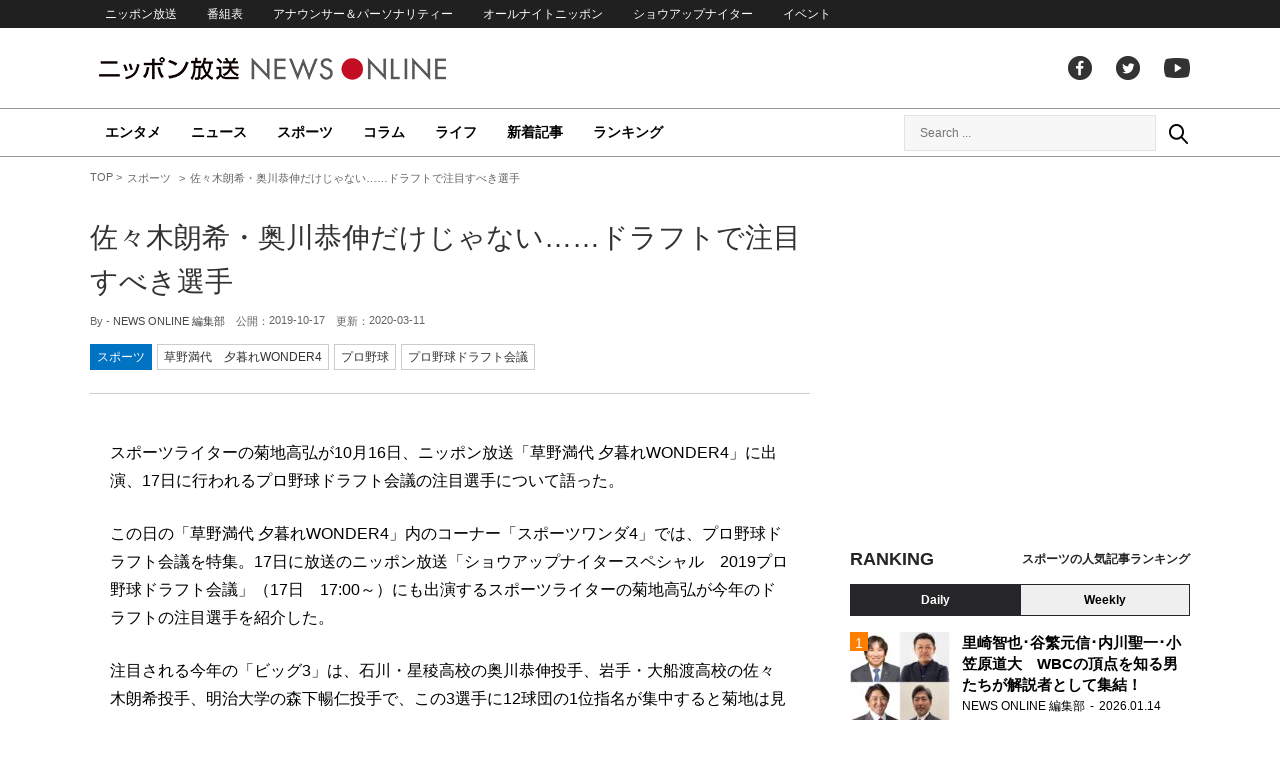

--- FILE ---
content_type: text/html; charset=UTF-8
request_url: https://news.1242.com/article/187473
body_size: 11399
content:
<!DOCTYPE HTML>
<html>
<head prefix="og: http://ogp.me/ns# fb: http://ogp.me/ns/fb# article: http://ogp.me/ns/article#">
<meta charset="utf-8">
<meta name="viewport" content="width=1150">
<meta http-equiv="X-UA-Compatible" content="IE=Edge" />
<link rel="stylesheet" href="https://news.1242.com/wp-content/themes/news1242_PC/js/swiper-bundle.min.css">
<link rel="stylesheet" type="text/css" media="all" href="https://news.1242.com/wp-content/themes/news1242_PC/style.css?20240426903">

<link rel="alternate" type="application/rss+xml" title="RSS" href="https://news.1242.com/feed" />

<link rel="pingback" href="https://news.1242.com/xmlrpc.php">
<link rel="shortcut icon" href="https://news.1242.com/wp-content/themes/news1242_PC/img/favicon.ico"> 
<link rel="apple-touch-icon" href="https://news.1242.com/wp-content/themes/news1242_PC/img/apple-touch-icon.png">

<script type="text/javascript" src="https://ajax.googleapis.com/ajax/libs/jquery/3.3.1/jquery.min.js?ver=3.3.1"></script>
<script src="https://code.jquery.com/jquery-migrate-3.1.0.js"></script>
<script src="https://news.1242.com/wp-content/themes/news1242_PC/js/function.js" charset="utf-8"></script>

<link rel="canonical" href="https://news.1242.com/article/187473">

<meta name='robots' content='max-image-preview:large' />
<link rel='dns-prefetch' href='//news.1242.com' />
<link rel="alternate" title="oEmbed (JSON)" type="application/json+oembed" href="https://news.1242.com/wp-json/oembed/1.0/embed?url=https%3A%2F%2Fnews.1242.com%2Farticle%2F187473" />
<link rel="alternate" title="oEmbed (XML)" type="text/xml+oembed" href="https://news.1242.com/wp-json/oembed/1.0/embed?url=https%3A%2F%2Fnews.1242.com%2Farticle%2F187473&#038;format=xml" />
<style id='wp-img-auto-sizes-contain-inline-css' type='text/css'>
img:is([sizes=auto i],[sizes^="auto," i]){contain-intrinsic-size:3000px 1500px}
/*# sourceURL=wp-img-auto-sizes-contain-inline-css */
</style>
<style id='wp-block-library-inline-css' type='text/css'>
:root{--wp-block-synced-color:#7a00df;--wp-block-synced-color--rgb:122,0,223;--wp-bound-block-color:var(--wp-block-synced-color);--wp-editor-canvas-background:#ddd;--wp-admin-theme-color:#007cba;--wp-admin-theme-color--rgb:0,124,186;--wp-admin-theme-color-darker-10:#006ba1;--wp-admin-theme-color-darker-10--rgb:0,107,160.5;--wp-admin-theme-color-darker-20:#005a87;--wp-admin-theme-color-darker-20--rgb:0,90,135;--wp-admin-border-width-focus:2px}@media (min-resolution:192dpi){:root{--wp-admin-border-width-focus:1.5px}}.wp-element-button{cursor:pointer}:root .has-very-light-gray-background-color{background-color:#eee}:root .has-very-dark-gray-background-color{background-color:#313131}:root .has-very-light-gray-color{color:#eee}:root .has-very-dark-gray-color{color:#313131}:root .has-vivid-green-cyan-to-vivid-cyan-blue-gradient-background{background:linear-gradient(135deg,#00d084,#0693e3)}:root .has-purple-crush-gradient-background{background:linear-gradient(135deg,#34e2e4,#4721fb 50%,#ab1dfe)}:root .has-hazy-dawn-gradient-background{background:linear-gradient(135deg,#faaca8,#dad0ec)}:root .has-subdued-olive-gradient-background{background:linear-gradient(135deg,#fafae1,#67a671)}:root .has-atomic-cream-gradient-background{background:linear-gradient(135deg,#fdd79a,#004a59)}:root .has-nightshade-gradient-background{background:linear-gradient(135deg,#330968,#31cdcf)}:root .has-midnight-gradient-background{background:linear-gradient(135deg,#020381,#2874fc)}:root{--wp--preset--font-size--normal:16px;--wp--preset--font-size--huge:42px}.has-regular-font-size{font-size:1em}.has-larger-font-size{font-size:2.625em}.has-normal-font-size{font-size:var(--wp--preset--font-size--normal)}.has-huge-font-size{font-size:var(--wp--preset--font-size--huge)}.has-text-align-center{text-align:center}.has-text-align-left{text-align:left}.has-text-align-right{text-align:right}.has-fit-text{white-space:nowrap!important}#end-resizable-editor-section{display:none}.aligncenter{clear:both}.items-justified-left{justify-content:flex-start}.items-justified-center{justify-content:center}.items-justified-right{justify-content:flex-end}.items-justified-space-between{justify-content:space-between}.screen-reader-text{border:0;clip-path:inset(50%);height:1px;margin:-1px;overflow:hidden;padding:0;position:absolute;width:1px;word-wrap:normal!important}.screen-reader-text:focus{background-color:#ddd;clip-path:none;color:#444;display:block;font-size:1em;height:auto;left:5px;line-height:normal;padding:15px 23px 14px;text-decoration:none;top:5px;width:auto;z-index:100000}html :where(.has-border-color){border-style:solid}html :where([style*=border-top-color]){border-top-style:solid}html :where([style*=border-right-color]){border-right-style:solid}html :where([style*=border-bottom-color]){border-bottom-style:solid}html :where([style*=border-left-color]){border-left-style:solid}html :where([style*=border-width]){border-style:solid}html :where([style*=border-top-width]){border-top-style:solid}html :where([style*=border-right-width]){border-right-style:solid}html :where([style*=border-bottom-width]){border-bottom-style:solid}html :where([style*=border-left-width]){border-left-style:solid}html :where(img[class*=wp-image-]){height:auto;max-width:100%}:where(figure){margin:0 0 1em}html :where(.is-position-sticky){--wp-admin--admin-bar--position-offset:var(--wp-admin--admin-bar--height,0px)}@media screen and (max-width:600px){html :where(.is-position-sticky){--wp-admin--admin-bar--position-offset:0px}}

/*# sourceURL=wp-block-library-inline-css */
</style><style id='global-styles-inline-css' type='text/css'>
:root{--wp--preset--aspect-ratio--square: 1;--wp--preset--aspect-ratio--4-3: 4/3;--wp--preset--aspect-ratio--3-4: 3/4;--wp--preset--aspect-ratio--3-2: 3/2;--wp--preset--aspect-ratio--2-3: 2/3;--wp--preset--aspect-ratio--16-9: 16/9;--wp--preset--aspect-ratio--9-16: 9/16;--wp--preset--color--black: #000000;--wp--preset--color--cyan-bluish-gray: #abb8c3;--wp--preset--color--white: #ffffff;--wp--preset--color--pale-pink: #f78da7;--wp--preset--color--vivid-red: #cf2e2e;--wp--preset--color--luminous-vivid-orange: #ff6900;--wp--preset--color--luminous-vivid-amber: #fcb900;--wp--preset--color--light-green-cyan: #7bdcb5;--wp--preset--color--vivid-green-cyan: #00d084;--wp--preset--color--pale-cyan-blue: #8ed1fc;--wp--preset--color--vivid-cyan-blue: #0693e3;--wp--preset--color--vivid-purple: #9b51e0;--wp--preset--gradient--vivid-cyan-blue-to-vivid-purple: linear-gradient(135deg,rgb(6,147,227) 0%,rgb(155,81,224) 100%);--wp--preset--gradient--light-green-cyan-to-vivid-green-cyan: linear-gradient(135deg,rgb(122,220,180) 0%,rgb(0,208,130) 100%);--wp--preset--gradient--luminous-vivid-amber-to-luminous-vivid-orange: linear-gradient(135deg,rgb(252,185,0) 0%,rgb(255,105,0) 100%);--wp--preset--gradient--luminous-vivid-orange-to-vivid-red: linear-gradient(135deg,rgb(255,105,0) 0%,rgb(207,46,46) 100%);--wp--preset--gradient--very-light-gray-to-cyan-bluish-gray: linear-gradient(135deg,rgb(238,238,238) 0%,rgb(169,184,195) 100%);--wp--preset--gradient--cool-to-warm-spectrum: linear-gradient(135deg,rgb(74,234,220) 0%,rgb(151,120,209) 20%,rgb(207,42,186) 40%,rgb(238,44,130) 60%,rgb(251,105,98) 80%,rgb(254,248,76) 100%);--wp--preset--gradient--blush-light-purple: linear-gradient(135deg,rgb(255,206,236) 0%,rgb(152,150,240) 100%);--wp--preset--gradient--blush-bordeaux: linear-gradient(135deg,rgb(254,205,165) 0%,rgb(254,45,45) 50%,rgb(107,0,62) 100%);--wp--preset--gradient--luminous-dusk: linear-gradient(135deg,rgb(255,203,112) 0%,rgb(199,81,192) 50%,rgb(65,88,208) 100%);--wp--preset--gradient--pale-ocean: linear-gradient(135deg,rgb(255,245,203) 0%,rgb(182,227,212) 50%,rgb(51,167,181) 100%);--wp--preset--gradient--electric-grass: linear-gradient(135deg,rgb(202,248,128) 0%,rgb(113,206,126) 100%);--wp--preset--gradient--midnight: linear-gradient(135deg,rgb(2,3,129) 0%,rgb(40,116,252) 100%);--wp--preset--font-size--small: 13px;--wp--preset--font-size--medium: 20px;--wp--preset--font-size--large: 36px;--wp--preset--font-size--x-large: 42px;--wp--preset--spacing--20: 0.44rem;--wp--preset--spacing--30: 0.67rem;--wp--preset--spacing--40: 1rem;--wp--preset--spacing--50: 1.5rem;--wp--preset--spacing--60: 2.25rem;--wp--preset--spacing--70: 3.38rem;--wp--preset--spacing--80: 5.06rem;--wp--preset--shadow--natural: 6px 6px 9px rgba(0, 0, 0, 0.2);--wp--preset--shadow--deep: 12px 12px 50px rgba(0, 0, 0, 0.4);--wp--preset--shadow--sharp: 6px 6px 0px rgba(0, 0, 0, 0.2);--wp--preset--shadow--outlined: 6px 6px 0px -3px rgb(255, 255, 255), 6px 6px rgb(0, 0, 0);--wp--preset--shadow--crisp: 6px 6px 0px rgb(0, 0, 0);}:where(.is-layout-flex){gap: 0.5em;}:where(.is-layout-grid){gap: 0.5em;}body .is-layout-flex{display: flex;}.is-layout-flex{flex-wrap: wrap;align-items: center;}.is-layout-flex > :is(*, div){margin: 0;}body .is-layout-grid{display: grid;}.is-layout-grid > :is(*, div){margin: 0;}:where(.wp-block-columns.is-layout-flex){gap: 2em;}:where(.wp-block-columns.is-layout-grid){gap: 2em;}:where(.wp-block-post-template.is-layout-flex){gap: 1.25em;}:where(.wp-block-post-template.is-layout-grid){gap: 1.25em;}.has-black-color{color: var(--wp--preset--color--black) !important;}.has-cyan-bluish-gray-color{color: var(--wp--preset--color--cyan-bluish-gray) !important;}.has-white-color{color: var(--wp--preset--color--white) !important;}.has-pale-pink-color{color: var(--wp--preset--color--pale-pink) !important;}.has-vivid-red-color{color: var(--wp--preset--color--vivid-red) !important;}.has-luminous-vivid-orange-color{color: var(--wp--preset--color--luminous-vivid-orange) !important;}.has-luminous-vivid-amber-color{color: var(--wp--preset--color--luminous-vivid-amber) !important;}.has-light-green-cyan-color{color: var(--wp--preset--color--light-green-cyan) !important;}.has-vivid-green-cyan-color{color: var(--wp--preset--color--vivid-green-cyan) !important;}.has-pale-cyan-blue-color{color: var(--wp--preset--color--pale-cyan-blue) !important;}.has-vivid-cyan-blue-color{color: var(--wp--preset--color--vivid-cyan-blue) !important;}.has-vivid-purple-color{color: var(--wp--preset--color--vivid-purple) !important;}.has-black-background-color{background-color: var(--wp--preset--color--black) !important;}.has-cyan-bluish-gray-background-color{background-color: var(--wp--preset--color--cyan-bluish-gray) !important;}.has-white-background-color{background-color: var(--wp--preset--color--white) !important;}.has-pale-pink-background-color{background-color: var(--wp--preset--color--pale-pink) !important;}.has-vivid-red-background-color{background-color: var(--wp--preset--color--vivid-red) !important;}.has-luminous-vivid-orange-background-color{background-color: var(--wp--preset--color--luminous-vivid-orange) !important;}.has-luminous-vivid-amber-background-color{background-color: var(--wp--preset--color--luminous-vivid-amber) !important;}.has-light-green-cyan-background-color{background-color: var(--wp--preset--color--light-green-cyan) !important;}.has-vivid-green-cyan-background-color{background-color: var(--wp--preset--color--vivid-green-cyan) !important;}.has-pale-cyan-blue-background-color{background-color: var(--wp--preset--color--pale-cyan-blue) !important;}.has-vivid-cyan-blue-background-color{background-color: var(--wp--preset--color--vivid-cyan-blue) !important;}.has-vivid-purple-background-color{background-color: var(--wp--preset--color--vivid-purple) !important;}.has-black-border-color{border-color: var(--wp--preset--color--black) !important;}.has-cyan-bluish-gray-border-color{border-color: var(--wp--preset--color--cyan-bluish-gray) !important;}.has-white-border-color{border-color: var(--wp--preset--color--white) !important;}.has-pale-pink-border-color{border-color: var(--wp--preset--color--pale-pink) !important;}.has-vivid-red-border-color{border-color: var(--wp--preset--color--vivid-red) !important;}.has-luminous-vivid-orange-border-color{border-color: var(--wp--preset--color--luminous-vivid-orange) !important;}.has-luminous-vivid-amber-border-color{border-color: var(--wp--preset--color--luminous-vivid-amber) !important;}.has-light-green-cyan-border-color{border-color: var(--wp--preset--color--light-green-cyan) !important;}.has-vivid-green-cyan-border-color{border-color: var(--wp--preset--color--vivid-green-cyan) !important;}.has-pale-cyan-blue-border-color{border-color: var(--wp--preset--color--pale-cyan-blue) !important;}.has-vivid-cyan-blue-border-color{border-color: var(--wp--preset--color--vivid-cyan-blue) !important;}.has-vivid-purple-border-color{border-color: var(--wp--preset--color--vivid-purple) !important;}.has-vivid-cyan-blue-to-vivid-purple-gradient-background{background: var(--wp--preset--gradient--vivid-cyan-blue-to-vivid-purple) !important;}.has-light-green-cyan-to-vivid-green-cyan-gradient-background{background: var(--wp--preset--gradient--light-green-cyan-to-vivid-green-cyan) !important;}.has-luminous-vivid-amber-to-luminous-vivid-orange-gradient-background{background: var(--wp--preset--gradient--luminous-vivid-amber-to-luminous-vivid-orange) !important;}.has-luminous-vivid-orange-to-vivid-red-gradient-background{background: var(--wp--preset--gradient--luminous-vivid-orange-to-vivid-red) !important;}.has-very-light-gray-to-cyan-bluish-gray-gradient-background{background: var(--wp--preset--gradient--very-light-gray-to-cyan-bluish-gray) !important;}.has-cool-to-warm-spectrum-gradient-background{background: var(--wp--preset--gradient--cool-to-warm-spectrum) !important;}.has-blush-light-purple-gradient-background{background: var(--wp--preset--gradient--blush-light-purple) !important;}.has-blush-bordeaux-gradient-background{background: var(--wp--preset--gradient--blush-bordeaux) !important;}.has-luminous-dusk-gradient-background{background: var(--wp--preset--gradient--luminous-dusk) !important;}.has-pale-ocean-gradient-background{background: var(--wp--preset--gradient--pale-ocean) !important;}.has-electric-grass-gradient-background{background: var(--wp--preset--gradient--electric-grass) !important;}.has-midnight-gradient-background{background: var(--wp--preset--gradient--midnight) !important;}.has-small-font-size{font-size: var(--wp--preset--font-size--small) !important;}.has-medium-font-size{font-size: var(--wp--preset--font-size--medium) !important;}.has-large-font-size{font-size: var(--wp--preset--font-size--large) !important;}.has-x-large-font-size{font-size: var(--wp--preset--font-size--x-large) !important;}
/*# sourceURL=global-styles-inline-css */
</style>

<style id='classic-theme-styles-inline-css' type='text/css'>
/*! This file is auto-generated */
.wp-block-button__link{color:#fff;background-color:#32373c;border-radius:9999px;box-shadow:none;text-decoration:none;padding:calc(.667em + 2px) calc(1.333em + 2px);font-size:1.125em}.wp-block-file__button{background:#32373c;color:#fff;text-decoration:none}
/*# sourceURL=/wp-includes/css/classic-themes.min.css */
</style>
<link rel='stylesheet' id='wp-pagenavi-css' href='https://news.1242.com/wp-content/plugins/wp-pagenavi/pagenavi-css.css?ver=2.70' type='text/css' media='all' />
<link rel="https://api.w.org/" href="https://news.1242.com/wp-json/" /><link rel="alternate" title="JSON" type="application/json" href="https://news.1242.com/wp-json/wp/v2/posts/187473" />
<title>佐々木朗希・奥川恭伸だけじゃない……ドラフトで注目すべき選手  &#8211;  ニッポン放送 NEWS ONLINE</title>

<!-- Global site tag (gtag.js) - Google Analytics -->
<script async src="//www.googletagmanager.com/gtag/js?id=UA-153766325-1"></script>
<script>
  window.dataLayer = window.dataLayer || [];
  function gtag(){dataLayer.push(arguments);}
  gtag('js', new Date());

  gtag('config', 'UA-153766325-1');
</script>
<!-- Google Tag Manager -->
<script>(function(w,d,s,l,i){w[l]=w[l]||[];w[l].push({'gtm.start':
new Date().getTime(),event:'gtm.js'});var f=d.getElementsByTagName(s)[0],
j=d.createElement(s),dl=l!='dataLayer'?'&l='+l:'';j.async=true;j.src=
'https://www.googletagmanager.com/gtm.js?id='+i+dl;f.parentNode.insertBefore(j,f);
})(window,document,'script','dataLayer','GTM-5R63PKS');</script>
<!-- End Google Tag Manager -->

<meta property="fb:app_id" content="1517656511869439" />
<meta property="article:publisher" content="https://www.facebook.com/am1242" />
<meta property="og:locale" content="ja_JP" />
<meta property="og:image" content="https://news.1242.com/wp-includes/images/media/default.svg" />
<meta property="og:title" content="佐々木朗希・奥川恭伸だけじゃない……ドラフトで注目すべき選手" />
<meta property="og:type" content="article" />
<meta property="og:url" content="https://news.1242.com/article/187473" />
<meta property="og:site_name" content="ニッポン放送 NEWS ONLINE" />
<meta property="og:description" content="スポーツライターの菊地高弘が10月16日、ニッポン放送「草野満代 夕暮れWONDER4」に出演、17日に行われるプロ野球ドラフト会議の注目選手について語った。 この日の「草野満代 夕暮れWONDER4」内のコーナー「スポ..." />

<meta name="twitter:card" content="summary_large_image" />
<meta name="twitter:site" content="@NEWSONLINE1242">
<meta name="twitter:title" content="佐々木朗希・奥川恭伸だけじゃない……ドラフトで注目すべき選手" />
<meta name="twitter:description" content="スポーツライターの菊地高弘が10月16日、ニッポン放送「草野満代 夕暮れWONDER4」に出演、17日に行われるプロ野球ドラフト会議の注目選手について語った。 この日の「草野満代 夕暮れWONDER4」内のコーナー「スポ..." />
<meta name="twitter:image:src" content="https://news.1242.com/wp-includes/images/media/default.svg" />

<meta name="keywords" content="プロ野球,プロ野球ドラフト会議,ニッポン放送 NEWS ONLINE">
<meta name="description" content="スポーツライターの菊地高弘が10月16日、ニッポン放送「草野満代 夕暮れWONDER4」に出演、17日に行われるプロ野球ドラフト会議の注目選手について語った。 この日の「草野満代 夕暮れWONDER4」内のコーナー「スポ...">

<!-- Structured Markup -->
<script type="application/ld+json">
{
	"@context" : "http://schema.org",
	"@type" : "Article",
	"name" : "佐々木朗希・奥川恭伸だけじゃない……ドラフトで注目すべき選手",
	"author" : {
			"@type" : "Organization",
			"name" : "NEWS ONLINE 編集部"
	},
	"headline": "佐々木朗希・奥川恭伸だけじゃない……ドラフトで注目すべき選手",
	"publisher": {
		"@type": "organization",
		"name": "株式会社ニッポン放送",
		"logo": {
			"@type": "ImageObject",
			"url": "https://news.1242.com/wp-content/themes/news1242_PC/img/lf-logo.png"
		}
	},
	"datePublished" : "2019-10-17",
	"dateModified": "2020-03-11",
	"image" : "https://news.1242.com/wp-includes/images/media/default.svg",
	"mainEntityOfPage": "https://news.1242.com/article/187473"
}
</script>

<!-- ads -->
<!-- header gam area --><!-- /ads -->

</head>

<body class="wp-singular post-template-default single single-post postid-187473 single-format-standard wp-theme-news1242_PC">

<!-- Google Tag Manager (noscript) -->
<noscript><iframe src="https://www.googletagmanager.com/ns.html?id=GTM-5R63PKS"
height="0" width="0" style="display:none;visibility:hidden"></iframe></noscript>
<!-- End Google Tag Manager (noscript) -->

<div id="fb-root"></div>
<script>(function(d, s, id) {
  var js, fjs = d.getElementsByTagName(s)[0];
  if (d.getElementById(id)) return;
  js = d.createElement(s); js.id = id;
  js.src = "//connect.facebook.net/ja_JP/sdk.js#xfbml=1&version=v2.8";
  fjs.parentNode.insertBefore(js, fjs);
}(document, 'script', 'facebook-jssdk'));</script>

<!-- header -->
<header id="header">
<nav id="header_nav">
	<ul id="menu-header-menu" class="container"><li id="menu-item-97033" class="menu-item menu-item-type-custom menu-item-object-custom menu-item-97033"><a href="https://www.1242.com/">ニッポン放送</a></li>
<li id="menu-item-97035" class="menu-item menu-item-type-custom menu-item-object-custom menu-item-97035"><a href="https://www.1242.com/timetable_tt/">番組表</a></li>
<li id="menu-item-97034" class="menu-item menu-item-type-custom menu-item-object-custom menu-item-97034"><a href="https://www.1242.com/personality/">アナウンサー＆パーソナリティー</a></li>
<li id="menu-item-97036" class="menu-item menu-item-type-custom menu-item-object-custom menu-item-97036"><a href="https://www.allnightnippon.com/">オールナイトニッポン</a></li>
<li id="menu-item-97037" class="menu-item menu-item-type-custom menu-item-object-custom menu-item-97037"><a href="https://baseballking.jp/showup">ショウアップナイター</a></li>
<li id="menu-item-97038" class="menu-item menu-item-type-custom menu-item-object-custom menu-item-97038"><a href="https://event.1242.com/">イベント</a></li>
</ul></nav>
<div class="container" id="header_title">
	<h1 id="sitetitle"><a href="https://news.1242.com/">ニッポン放送 NEWS ONLINE</a></h1>
	<ul id="menu-header-social" class="menu-social"><li id="menu-item-97039" class="menu-item menu-item-type-custom menu-item-object-custom menu-item-97039"><a href="https://www.facebook.com/am1242/">facebook</a></li>
<li id="menu-item-97040" class="menu-item menu-item-type-custom menu-item-object-custom menu-item-97040"><a href="https://twitter.com/NEWSONLINE1242">Twitter</a></li>
<li id="menu-item-97041" class="menu-item menu-item-type-custom menu-item-object-custom menu-item-97041"><a href="https://www.youtube.com/channel/UCTLUf5otEetTThajFlHG_iQ">youtube</a></li>
</ul></div>
<nav id="global_nav">
<div class="container">
	<ul id="menu-global-menu" class="global-menu"><li id="menu-item-97026" class="menu-item menu-item-type-taxonomy menu-item-object-category menu-item-97026"><a href="https://news.1242.com/article/category/entertainment">エンタメ</a></li>
<li id="menu-item-97027" class="menu-item menu-item-type-taxonomy menu-item-object-category menu-item-97027"><a href="https://news.1242.com/article/category/news">ニュース</a></li>
<li id="menu-item-97028" class="menu-item menu-item-type-taxonomy menu-item-object-category current-post-ancestor current-menu-parent current-post-parent menu-item-97028"><a href="https://news.1242.com/article/category/sports">スポーツ</a></li>
<li id="menu-item-97029" class="menu-item menu-item-type-taxonomy menu-item-object-category menu-item-97029"><a href="https://news.1242.com/article/category/column">コラム</a></li>
<li id="menu-item-97030" class="menu-item menu-item-type-taxonomy menu-item-object-category menu-item-97030"><a href="https://news.1242.com/article/category/life">ライフ</a></li>
<li id="menu-item-97031" class="menu-item menu-item-type-post_type menu-item-object-page current_page_parent menu-item-97031"><a href="https://news.1242.com/article-new">新着記事</a></li>
<li id="menu-item-202813" class="menu-item menu-item-type-post_type menu-item-object-page menu-item-202813"><a href="https://news.1242.com/ranking">ランキング</a></li>
</ul>	<div id="box_search">
	<form role="search" method="get" id="searchform" class="searchform" action="https://news.1242.com/">
	<label class="screen_reader_text" for="s">検索:</label>
	<input type="text" placeholder="Search ..." value="" name="s" id="s">
	</form>
	<a href="javascript:void(0)">Search</a>
	</div>
</div>
</nav>
</header>
<!-- /header -->

<!-- noads -->	

<!-- main -->
<main id="main" class="container">


<!-- breadcrumb -->
<ul id="breadcrumb" vocab="https://schema.org/" typeof="BreadcrumbList">
	<li property="itemListElement" typeof="ListItem">
		<a href="https://news.1242.com/" property="item" typeof="WebPage"><span property="name">TOP</span></a>
		<meta property="position" content="1">
	</li>
		<li property="itemListElement" typeof="ListItem">
		<a href="https://news.1242.com/article/category/sports" property="item" typeof="WebPage"><span property="name">スポーツ</span></a>
		<meta property="position" content="2">
	</li>
		<li property="itemListElement" typeof="ListItem">
		<span property="name">佐々木朗希・奥川恭伸だけじゃない……ドラフトで注目すべき選手</span>
		<meta property="position" content="3">
	</li>

</ul>
<!-- /breadcrumb -->
<div id="main_list">
<article class="single-page">
	<div class="entry_title">
		<h1><a href="https://news.1242.com/article/187473">佐々木朗希・奥川恭伸だけじゃない……ドラフトで注目すべき選手</a></h1>
		<p><span class="author">By - <a href="https://news.1242.com/article/author/yasuda" title="NEWS ONLINE 編集部 の投稿" rel="author">NEWS ONLINE 編集部</a></span>
		　公開：<time>2019-10-17</time>
		　更新：<time>2020-03-11</time></p>
		<p class="entry_tags"><a href="https://news.1242.com/article/category/sports">スポーツ</a><a href="https://news.1242.com/article/program/w4">草野満代　夕暮れWONDER4</a><a href="https://news.1242.com/article/tag/%e3%83%97%e3%83%ad%e9%87%8e%e7%90%83" rel="tag">プロ野球</a><a href="https://news.1242.com/article/tag/%e3%83%97%e3%83%ad%e9%87%8e%e7%90%83%e3%83%89%e3%83%a9%e3%83%95%e3%83%88%e4%bc%9a%e8%ad%b0" rel="tag">プロ野球ドラフト会議</a></p>
	</div>

	<section class="entry_main">
<p>スポーツライターの菊地高弘が10月16日、ニッポン放送「草野満代 夕暮れWONDER4」に出演、17日に行われるプロ野球ドラフト会議の注目選手について語った。</p>
<p>この日の「草野満代 夕暮れWONDER4」内のコーナー「スポーツワンダ4」では、プロ野球ドラフト会議を特集。17日に放送のニッポン放送「ショウアップナイタースペシャル　2019プロ野球ドラフト会議」（17日　17:00～）にも出演するスポーツライターの菊地高弘が今年のドラフトの注目選手を紹介した。</p>
<p>注目される今年の「ビッグ3」は、石川・星稜高校の奥川恭伸投手、岩手・大船渡高校の佐々木朗希投手、明治大学の森下暢仁投手で、この3選手に12球団の1位指名が集中すると菊地は見ている。</p>
<p>そんな中、菊地が注目しているのが、今年夏の甲子園ベスト4・岐阜・中京学院大中京の藤田健斗捕手。今年4月に行われた侍ジャパンU-18代表候補合宿で佐々木朗希投手が163キロを出したが、このボールを捕っていたのが藤田捕手。この時は佐々木投手の球をなかなか捕ることができず悔しがっていたとのことだが、ここからキャッチングを一から作り直して急成長。夏の甲子園でも大活躍した。</p>
<p>ドラフトでは、3位か4位で指名される可能性があると見る菊地。藤田捕手、ドラフトの指名はかかるのか。</p>
<p>&nbsp;</p>
<blockquote><p><a href="https://www.1242.com/w4/">草野満代 夕暮れWONDER4</a><br />
FM93AM1242ニッポン放送　月曜-木曜16:00-17:40</p></blockquote>
<div class="page-links">
<p>
</p>
</div>
	</section>


<!-- 167/w4/草野満代　夕暮れWONDER4 --><div class="box-info_program">
<h2>番組情報</h2><div class="box-info_program-in">
	<figure><a href="https://www.1242.com/w4/" target="_blank">		<img src="https://news.1242.com/wp-content/uploads/2020/01/w4.jpg" />
	</a></figure>
<div class="box-info_program-txt">
	<div class="box-info_program-title">
	<h3>草野満代　夕暮れWONDER4</h3>
	<p>毎週月曜〜木曜 16:00 - 18:00</p>	<a href="https://www.1242.com/w4/" target="_blank" class="program-link">番組HP</a>	</div>
	<p>素敵な音楽＆豊かな暮らしを、あなたに！「草野満代　夕暮れWONDER4」<br>
（放送は2020年7月2日まで）</p>
	<!-- 2019/10/16 17:19:44~2019/10/24 05:00:00-->
</div>
</div>
</div>


<div class="box-btn_sns">
	<ul>
		<li><a href="https://x.com/intent/tweet?url=https://news.1242.com/article/187473&text=%E4%BD%90%E3%80%85%E6%9C%A8%E6%9C%97%E5%B8%8C%E3%83%BB%E5%A5%A5%E5%B7%9D%E6%81%AD%E4%BC%B8%E3%81%A0%E3%81%91%E3%81%98%E3%82%83%E3%81%AA%E3%81%84%E2%80%A6%E2%80%A6%E3%83%89%E3%83%A9%E3%83%95%E3%83%88%E3%81%A7%E6%B3%A8%E7%9B%AE%E3%81%99%E3%81%B9%E3%81%8D%E9%81%B8%E6%89%8B&via=NEWSONLINE1242" target="_blank">ツイートする</a></li>
		<li><a href="https://m.facebook.com/sharer.php?u=https://news.1242.com/article/187473" target="_blank" rel="nofollow">シェアする</a></li>
		<li><a href="line://msg/text/?%0D%0Ahttps://news.1242.com/article/187473">送る</a></li>
		<li><a href="https://b.hatena.ne.jp/add?mode=confirm&url=https://news.1242.com/article/187473&title=%E4%BD%90%E3%80%85%E6%9C%A8%E6%9C%97%E5%B8%8C%E3%83%BB%E5%A5%A5%E5%B7%9D%E6%81%AD%E4%BC%B8%E3%81%A0%E3%81%91%E3%81%98%E3%82%83%E3%81%AA%E3%81%84%E2%80%A6%E2%80%A6%E3%83%89%E3%83%A9%E3%83%95%E3%83%88%E3%81%A7%E6%B3%A8%E7%9B%AE%E3%81%99%E3%81%B9%E3%81%8D%E9%81%B8%E6%89%8B" target="_blank" rel="nofollow">はてな</a><script type="text/javascript" src="https://b.st-hatena.com/js/bookmark_button.js" charset="utf-8" async="async"></script></li>
	</ul>
</div>
</article>


<div class="ads-main">
	<div class="box-flex">
	<div>
	<script async src="https://pagead2.googlesyndication.com/pagead/js/adsbygoogle.js?client=ca-pub-7269811368561097"
     crossorigin="anonymous"></script>
<!-- NNO_article300x250_left_PC -->
<ins class="adsbygoogle"
     style="display:block"
     data-ad-client="ca-pub-7269811368561097"
     data-ad-slot="6425909524"
     data-ad-format="auto"
     data-full-width-responsive="true"></ins>
<script>
     (adsbygoogle = window.adsbygoogle || []).push({});
</script>
	</div>
	<div>
	<script async src="https://pagead2.googlesyndication.com/pagead/js/adsbygoogle.js?client=ca-pub-7269811368561097"
     crossorigin="anonymous"></script>
<!-- NNO_article300x250_right_PC -->
<ins class="adsbygoogle"
     style="display:block"
     data-ad-client="ca-pub-7269811368561097"
     data-ad-slot="4260896713"
     data-ad-format="auto"
     data-full-width-responsive="true"></ins>
<script>
     (adsbygoogle = window.adsbygoogle || []).push({});
</script>
	</div>
	</div>
</div>

<div id="related-list">
<h2 class="list_title"><span>関連記事</span></h2>
<div id="related-list-in">
	<article class="entry_list thumb">
	<a href="https://news.1242.com/article/180739"><figure><img src="https://news.1242.com/wp-content/themes/news1242_PC/img/no-image.png" /></figure>
	<div class="entry_title">
	<h3 class="title_txt">大船渡高校・国保監督が佐々木を起用しなかったもう1つの理由</h3>
	<p class="entry_meta">
	<time>2019.07.26</time>	</p>
	</div>
	</a>
	</article>
	
	<article class="entry_list thumb">
	<a href="https://news.1242.com/article/180841"><figure><img src="https://news.1242.com/wp-content/themes/news1242_PC/img/no-image.png" /></figure>
	<div class="entry_title">
	<h3 class="title_txt">163キロ右腕の大船渡・佐々木は出場せず……采配に賛否</h3>
	<p class="entry_meta">
	<time>2019.07.28</time>	</p>
	</div>
	</a>
	</article>
	
	<article class="entry_list thumb">
	<a href="https://news.1242.com/article/182944"><figure><img src="https://news.1242.com/wp-content/themes/news1242_PC/img/no-image.png" /></figure>
	<div class="entry_title">
	<h3 class="title_txt">星稜・奥川は「スマートなピッチングしている」　野村弘樹が語る</h3>
	<p class="entry_meta">
	<time>2019.08.22</time>	</p>
	</div>
	</a>
	</article>
	
	<article class="entry_list thumb">
	<a href="https://news.1242.com/article/183067"><figure><img width="230" height="143" src="https://news.1242.com/wp-content/uploads/2019/08/P190822000390-samune-230x143.jpg"  alt="「ここで優勝できないところも大好き」星稜OB・松井秀喜氏が見せた母校愛" decoding="async" loading="lazy" /></figure>
	<div class="entry_title">
	<h3 class="title_txt">「ここで優勝できないところも大好き」星稜OB・松井秀喜氏が見せた母校愛</h3>
	<p class="entry_meta">
	<time>2019.08.23</time>	</p>
	</div>
	</a>
	</article>
	
	<article class="entry_list thumb">
	<a href="https://news.1242.com/article/128555"><figure><img src="https://news.1242.com/wp-content/themes/news1242_PC/img/no-image.png" /></figure>
	<div class="entry_title">
	<h3 class="title_txt">「流しのブルペンキャッチャー」ドラフト会議のサプライズを斬る</h3>
	<p class="entry_meta">
	<time>2017.10.27</time>	</p>
	</div>
	</a>
	</article>
	
</div>
</div>
<!-- 187473,187473,187473,187473,187473,187473 -->
<!-- OB area -->
</div><!-- /#main_list -->

<!-- side -->
<!-- side -->
<aside id="sidebar">

<div class="ads-sidebar">
<script async src="https://pagead2.googlesyndication.com/pagead/js/adsbygoogle.js?client=ca-pub-7269811368561097"
     crossorigin="anonymous"></script>
<!-- NNO_side300x250_01_PC -->
<ins class="adsbygoogle"
     style="display:block"
     data-ad-client="ca-pub-7269811368561097"
     data-ad-slot="4745162196"
     data-ad-format="auto"
     data-full-width-responsive="true"></ins>
<script>
     (adsbygoogle = window.adsbygoogle || []).push({});
</script>
</div>

<? // サイドバー　ランキング表示 ?>


<!-- sidebar rank -->
<div id="side_ranking">
<h2 class="list_title">
<strong>Ranking</strong>
<span>スポーツの人気記事ランキング</span>
</h2>
<div class="swiper-container swiper-wrapper tab_switch">
<div class="swiper-wrapper">
<button id="tab_daily" class="swiper-slide">Daily</button><button id="tab_weekly" class="swiper-slide">Weekly</button>
</div>
</div>
<div class="swiper-container tab_body">
<div class="swiper-wrapper">
<!-- daily -->
<div class="tab_list swiper-slide" id="tab_daily-body">
	<article class="entry_list thumb">
	<a href="https://news.1242.com/article/540141"><figure><img width="100" height="100" src="https://news.1242.com/wp-content/uploads/2026/01/277b1dc9bf2b148cb898bad6f59b0b97-6-100x100.jpg"  alt="里崎智也･谷繁元信･内川聖一･小笠原道大　WBCの頂点を知る男たちが解説者として集結！" decoding="async" loading="lazy" srcset="https://news.1242.com/wp-content/uploads/2026/01/277b1dc9bf2b148cb898bad6f59b0b97-6-100x100.jpg 100w, https://news.1242.com/wp-content/uploads/2026/01/277b1dc9bf2b148cb898bad6f59b0b97-6-160x160.jpg 160w" sizes="auto, (max-width: 100px) 100vw, 100px" /></figure>
	<div class="entry_title">
	<h3 class="title_txt">里崎智也･谷繁元信･内川聖一･小笠原道大　WBCの頂点を知る男たちが解説者として集結！</h3>
	<p class="entry_meta">
	<span class="author">NEWS ONLINE 編集部</span><time>2026.01.14</time>	</p>
	</div>
	</a>
	</article>
	<article class="entry_list thumb">
	<a href="https://news.1242.com/article/538420"><figure><img width="100" height="100" src="https://news.1242.com/wp-content/uploads/2025/11/a9107e24465cffd2a259b239c64eccd3-100x100.jpg"  alt="6大会連続でのWBC生中継が実現！「ニッポン放送ショウアップナイタースペシャル 2026 ワールドベースボールクラシック実況中継」" decoding="async" loading="lazy" srcset="https://news.1242.com/wp-content/uploads/2025/11/a9107e24465cffd2a259b239c64eccd3-100x100.jpg 100w, https://news.1242.com/wp-content/uploads/2025/11/a9107e24465cffd2a259b239c64eccd3-160x160.jpg 160w" sizes="auto, (max-width: 100px) 100vw, 100px" /></figure>
	<div class="entry_title">
	<h3 class="title_txt">6大会連続でのWBC生中継が実現！「ニッポン放送ショウアップナイタースペシャル 2026 ワールドベースボールクラシック実況中継」</h3>
	<p class="entry_meta">
	<span class="author">NEWS ONLINE 編集部</span><time>2025.12.10</time>	</p>
	</div>
	</a>
	</article>
	<article class="entry_list thumb">
	<a href="https://news.1242.com/article/127130"><figure><img src="https://news.1242.com/wp-content/themes/news1242_PC/img/no-image.png" /></figure>
	<div class="entry_title">
	<h3 class="title_txt">日本発祥『駅伝』のルーツは飛脚だった</h3>
	<p class="entry_meta">
	<span class="author">NEWS ONLINE 編集部</span><time>2017.10.07</time>	</p>
	</div>
	</a>
	</article>
	<article class="entry_list thumb">
	<a href="https://news.1242.com/article/138612"><figure><img src="https://news.1242.com/wp-content/themes/news1242_PC/img/no-image.png" /></figure>
	<div class="entry_title">
	<h3 class="title_txt">平昌五輪でも圧倒的！　オランダ人はどうしてあんなに背が高いのか？</h3>
	<p class="entry_meta">
	<span class="author">NEWS ONLINE 編集部</span><time>2018.03.07</time>	</p>
	</div>
	</a>
	</article>
	<article class="entry_list thumb">
	<a href="https://news.1242.com/article/540056"><figure><img width="100" height="100" src="https://news.1242.com/wp-content/uploads/2025/11/a9107e24465cffd2a259b239c64eccd3-100x100.jpg"  alt="12球団、侍ジャパンを徹底取材！ プロ野球キャンプ &#038; 侍ジャパンキャンプに 60n！レポート" decoding="async" loading="lazy" srcset="https://news.1242.com/wp-content/uploads/2025/11/a9107e24465cffd2a259b239c64eccd3-100x100.jpg 100w, https://news.1242.com/wp-content/uploads/2025/11/a9107e24465cffd2a259b239c64eccd3-160x160.jpg 160w" sizes="auto, (max-width: 100px) 100vw, 100px" /></figure>
	<div class="entry_title">
	<h3 class="title_txt">12球団、侍ジャパンを徹底取材！ プロ野球キャンプ &#038; 侍ジャパンキャンプに 60n！レポート</h3>
	<p class="entry_meta">
	<span class="author">NEWS ONLINE 編集部</span><time>2026.01.14</time>	</p>
	</div>
	</a>
	</article>
</div>

<!-- weekly -->
<div class="tab_list swiper-slide" id="tab_weekly-body">
	<article class="entry_list thumb">
	<a href="https://news.1242.com/article/538420"><figure><img width="100" height="100" src="https://news.1242.com/wp-content/uploads/2025/11/a9107e24465cffd2a259b239c64eccd3-100x100.jpg"  alt="6大会連続でのWBC生中継が実現！「ニッポン放送ショウアップナイタースペシャル 2026 ワールドベースボールクラシック実況中継」" decoding="async" loading="lazy" srcset="https://news.1242.com/wp-content/uploads/2025/11/a9107e24465cffd2a259b239c64eccd3-100x100.jpg 100w, https://news.1242.com/wp-content/uploads/2025/11/a9107e24465cffd2a259b239c64eccd3-160x160.jpg 160w" sizes="auto, (max-width: 100px) 100vw, 100px" /></figure>
	<div class="entry_title">
	<h3 class="title_txt">6大会連続でのWBC生中継が実現！「ニッポン放送ショウアップナイタースペシャル 2026 ワールドベースボールクラシック実況中継」</h3>
	<p class="entry_meta">
	<span class="author">NEWS ONLINE 編集部</span><time>2025.12.10</time>	</p>
	</div>
	</a>
	</article>
	<article class="entry_list thumb">
	<a href="https://news.1242.com/article/540141"><figure><img width="100" height="100" src="https://news.1242.com/wp-content/uploads/2026/01/277b1dc9bf2b148cb898bad6f59b0b97-6-100x100.jpg"  alt="里崎智也･谷繁元信･内川聖一･小笠原道大　WBCの頂点を知る男たちが解説者として集結！" decoding="async" loading="lazy" srcset="https://news.1242.com/wp-content/uploads/2026/01/277b1dc9bf2b148cb898bad6f59b0b97-6-100x100.jpg 100w, https://news.1242.com/wp-content/uploads/2026/01/277b1dc9bf2b148cb898bad6f59b0b97-6-160x160.jpg 160w" sizes="auto, (max-width: 100px) 100vw, 100px" /></figure>
	<div class="entry_title">
	<h3 class="title_txt">里崎智也･谷繁元信･内川聖一･小笠原道大　WBCの頂点を知る男たちが解説者として集結！</h3>
	<p class="entry_meta">
	<span class="author">NEWS ONLINE 編集部</span><time>2026.01.14</time>	</p>
	</div>
	</a>
	</article>
	<article class="entry_list thumb">
	<a href="https://news.1242.com/article/540056"><figure><img width="100" height="100" src="https://news.1242.com/wp-content/uploads/2025/11/a9107e24465cffd2a259b239c64eccd3-100x100.jpg"  alt="12球団、侍ジャパンを徹底取材！ プロ野球キャンプ &#038; 侍ジャパンキャンプに 60n！レポート" decoding="async" loading="lazy" srcset="https://news.1242.com/wp-content/uploads/2025/11/a9107e24465cffd2a259b239c64eccd3-100x100.jpg 100w, https://news.1242.com/wp-content/uploads/2025/11/a9107e24465cffd2a259b239c64eccd3-160x160.jpg 160w" sizes="auto, (max-width: 100px) 100vw, 100px" /></figure>
	<div class="entry_title">
	<h3 class="title_txt">12球団、侍ジャパンを徹底取材！ プロ野球キャンプ &#038; 侍ジャパンキャンプに 60n！レポート</h3>
	<p class="entry_meta">
	<span class="author">NEWS ONLINE 編集部</span><time>2026.01.14</time>	</p>
	</div>
	</a>
	</article>
	<article class="entry_list thumb">
	<a href="https://news.1242.com/article/138612"><figure><img src="https://news.1242.com/wp-content/themes/news1242_PC/img/no-image.png" /></figure>
	<div class="entry_title">
	<h3 class="title_txt">平昌五輪でも圧倒的！　オランダ人はどうしてあんなに背が高いのか？</h3>
	<p class="entry_meta">
	<span class="author">NEWS ONLINE 編集部</span><time>2018.03.07</time>	</p>
	</div>
	</a>
	</article>
	<article class="entry_list thumb">
	<a href="https://news.1242.com/article/409640"><figure><img src="https://news.1242.com/wp-content/themes/news1242_PC/img/no-image.png" /></figure>
	<div class="entry_title">
	<h3 class="title_txt">青学大・原晋監督が明かす、駅伝選手の成績と私生活の相関「彼女ができると……」</h3>
	<p class="entry_meta">
	<span class="author">NEWS ONLINE 編集部</span><time>2023.01.01</time>	</p>
	</div>
	</a>
	</article>
</div>
</div>
</div>
<script src="https://news.1242.com/wp-content/themes/news1242_PC/js/swiper-bundle.min.js"></script>
<script type="text/javascript">
	var tabSwitch = new Swiper('.tab_switch', {
		spaceBetween: 0,
		slidesPerView: 2,
		freeMode: true,
		watchSlidesVisibility: true,
		watchSlidesProgress: true,
		allowTouchMove: false,
	});
	var tabSlide = new Swiper('.tab_body', {
		thumbs: {
			swiper: tabSwitch
		}
	});
</script>

</div>
<!-- /sidebar rank -->

<div class="ads-sidebar">
<script async src="https://pagead2.googlesyndication.com/pagead/js/adsbygoogle.js?client=ca-pub-7269811368561097"
     crossorigin="anonymous"></script>
<!-- NNO_side300x250_02_PC -->
<ins class="adsbygoogle"
     style="display:block"
     data-ad-client="ca-pub-7269811368561097"
     data-ad-slot="6301786444"
     data-ad-format="auto"
     data-full-width-responsive="true"></ins>
<script>
     (adsbygoogle = window.adsbygoogle || []).push({});
</script>
</div>

<!-- sidebar latest -->
<div id="side_latest">
	<h2 class="list_title"><span>スポーツの新着記事</span></h2>
	<article class="entry_list thumb">
	<a href="https://news.1242.com/article/540056"><figure><img width="100" height="100" src="https://news.1242.com/wp-content/uploads/2025/11/a9107e24465cffd2a259b239c64eccd3-100x100.jpg"  alt="12球団、侍ジャパンを徹底取材！ プロ野球キャンプ &#038; 侍ジャパンキャンプに 60n！レポート" decoding="async" loading="lazy" srcset="https://news.1242.com/wp-content/uploads/2025/11/a9107e24465cffd2a259b239c64eccd3-100x100.jpg 100w, https://news.1242.com/wp-content/uploads/2025/11/a9107e24465cffd2a259b239c64eccd3-160x160.jpg 160w" sizes="auto, (max-width: 100px) 100vw, 100px" /></figure>
	<div class="entry_title">
	<h3 class="title_txt">12球団、侍ジャパンを徹底取材！ プロ野球キャンプ &#038; 侍ジャパンキャンプに 60n！レポート</h3>
	<p class="entry_meta">
	<span class="author">NEWS ONLINE 編集部</span><time>2026.01.14</time>	</p>
	</div>
	</a>
	</article>
	<article class="entry_list thumb">
	<a href="https://news.1242.com/article/540166"><figure><img width="100" height="100" src="https://news.1242.com/wp-content/uploads/2025/12/f894baf1c949d66c12c83af703a1db18-1-100x100.jpg"  alt="MLBプレイヤー・今永昇太の“言葉”を世界へ『SHOTA IMANAGA “SHOTAISM” in 9innings』英語版を配信開始！" decoding="async" loading="lazy" srcset="https://news.1242.com/wp-content/uploads/2025/12/f894baf1c949d66c12c83af703a1db18-1-100x100.jpg 100w, https://news.1242.com/wp-content/uploads/2025/12/f894baf1c949d66c12c83af703a1db18-1-160x160.jpg 160w" sizes="auto, (max-width: 100px) 100vw, 100px" /></figure>
	<div class="entry_title">
	<h3 class="title_txt">MLBプレイヤー・今永昇太の“言葉”を世界へ『SHOTA IMANAGA “SHOTAISM” in 9innings』英語版を配信開始！</h3>
	<p class="entry_meta">
	<span class="author">NEWS ONLINE 編集部</span><time>2026.01.14</time>	</p>
	</div>
	</a>
	</article>
	<article class="entry_list thumb">
	<a href="https://news.1242.com/article/540077"><figure><img width="100" height="100" src="https://news.1242.com/wp-content/uploads/2026/01/b0a3a83ff0bba7c64c237d9c83fcabd7-100x100.jpg"  alt="髙津臣吾、若松勉、前田智徳" decoding="async" loading="lazy" srcset="https://news.1242.com/wp-content/uploads/2026/01/b0a3a83ff0bba7c64c237d9c83fcabd7-100x100.jpg 100w, https://news.1242.com/wp-content/uploads/2026/01/b0a3a83ff0bba7c64c237d9c83fcabd7-160x160.jpg 160w" sizes="auto, (max-width: 100px) 100vw, 100px" /></figure>
	<div class="entry_title">
	<h3 class="title_txt">1月は髙津臣吾、若松勉、前田智徳が登場！『ニッポン放送ショウアップナイター60周年　名球会ラジオ』</h3>
	<p class="entry_meta">
	<span class="author">NEWS ONLINE 編集部</span><time>2026.01.14</time>	</p>
	</div>
	</a>
	</article>
	<article class="entry_list thumb">
	<a href="https://news.1242.com/article/540141"><figure><img width="100" height="100" src="https://news.1242.com/wp-content/uploads/2026/01/277b1dc9bf2b148cb898bad6f59b0b97-6-100x100.jpg"  alt="里崎智也･谷繁元信･内川聖一･小笠原道大　WBCの頂点を知る男たちが解説者として集結！" decoding="async" loading="lazy" srcset="https://news.1242.com/wp-content/uploads/2026/01/277b1dc9bf2b148cb898bad6f59b0b97-6-100x100.jpg 100w, https://news.1242.com/wp-content/uploads/2026/01/277b1dc9bf2b148cb898bad6f59b0b97-6-160x160.jpg 160w" sizes="auto, (max-width: 100px) 100vw, 100px" /></figure>
	<div class="entry_title">
	<h3 class="title_txt">里崎智也･谷繁元信･内川聖一･小笠原道大　WBCの頂点を知る男たちが解説者として集結！</h3>
	<p class="entry_meta">
	<span class="author">NEWS ONLINE 編集部</span><time>2026.01.14</time>	</p>
	</div>
	</a>
	</article>
	<article class="entry_list thumb">
	<a href="https://news.1242.com/article/539277"><figure><img width="100" height="100" src="https://news.1242.com/wp-content/uploads/2025/12/ad6a86233a585de72e68d7b6ee331894-100x100.jpg"  alt="西武ライオンズの5選手がこんにゃくパークでミニ野球教室＆トークショー" decoding="async" loading="lazy" srcset="https://news.1242.com/wp-content/uploads/2025/12/ad6a86233a585de72e68d7b6ee331894-100x100.jpg 100w, https://news.1242.com/wp-content/uploads/2025/12/ad6a86233a585de72e68d7b6ee331894-160x160.jpg 160w" sizes="auto, (max-width: 100px) 100vw, 100px" /></figure>
	<div class="entry_title">
	<h3 class="title_txt">西武ライオンズの5選手がこんにゃくパークでミニ野球教室＆トークショー</h3>
	<p class="entry_meta">
	<span class="author">NEWS ONLINE 編集部</span><time>2025.12.22</time>	</p>
	</div>
	</a>
	</article>
	<article class="entry_list thumb">
	<a href="https://news.1242.com/article/538420"><figure><img width="100" height="100" src="https://news.1242.com/wp-content/uploads/2025/11/a9107e24465cffd2a259b239c64eccd3-100x100.jpg"  alt="6大会連続でのWBC生中継が実現！「ニッポン放送ショウアップナイタースペシャル 2026 ワールドベースボールクラシック実況中継」" decoding="async" loading="lazy" srcset="https://news.1242.com/wp-content/uploads/2025/11/a9107e24465cffd2a259b239c64eccd3-100x100.jpg 100w, https://news.1242.com/wp-content/uploads/2025/11/a9107e24465cffd2a259b239c64eccd3-160x160.jpg 160w" sizes="auto, (max-width: 100px) 100vw, 100px" /></figure>
	<div class="entry_title">
	<h3 class="title_txt">6大会連続でのWBC生中継が実現！「ニッポン放送ショウアップナイタースペシャル 2026 ワールドベースボールクラシック実況中継」</h3>
	<p class="entry_meta">
	<span class="author">NEWS ONLINE 編集部</span><time>2025.12.10</time>	</p>
	</div>
	</a>
	</article>
	<article class="entry_list thumb">
	<a href="https://news.1242.com/article/538414"><figure><img width="100" height="100" src="https://news.1242.com/wp-content/uploads/2025/12/ba8fe470ce59e5e95f8d92eeffa1d09a-100x100.jpg"  alt="内川聖一、阿部慎之助、高津臣吾" decoding="async" loading="lazy" srcset="https://news.1242.com/wp-content/uploads/2025/12/ba8fe470ce59e5e95f8d92eeffa1d09a-100x100.jpg 100w, https://news.1242.com/wp-content/uploads/2025/12/ba8fe470ce59e5e95f8d92eeffa1d09a-160x160.jpg 160w" sizes="auto, (max-width: 100px) 100vw, 100px" /></figure>
	<div class="entry_title">
	<h3 class="title_txt">12月は内川聖一、阿部慎之助、髙津臣吾が登場！『ニッポン放送ショウアップナイター60周年　名球会ラジオ』</h3>
	<p class="entry_meta">
	<span class="author">NEWS ONLINE 編集部</span><time>2025.12.10</time>	</p>
	</div>
	</a>
	</article>
	<article class="entry_list thumb">
	<a href="https://news.1242.com/article/538418"><figure><img width="100" height="100" src="https://news.1242.com/wp-content/uploads/2025/12/f894baf1c949d66c12c83af703a1db18-1-100x100.jpg"  alt="MLBプレーヤー 今永昇太がラジオ初挑戦！『今永昇太のオールナイトニッポンPremium』『今永昇太 SHOTAISM in 9innings』" decoding="async" loading="lazy" srcset="https://news.1242.com/wp-content/uploads/2025/12/f894baf1c949d66c12c83af703a1db18-1-100x100.jpg 100w, https://news.1242.com/wp-content/uploads/2025/12/f894baf1c949d66c12c83af703a1db18-1-160x160.jpg 160w" sizes="auto, (max-width: 100px) 100vw, 100px" /></figure>
	<div class="entry_title">
	<h3 class="title_txt">MLBプレーヤー 今永昇太がラジオ初挑戦！『今永昇太のオールナイトニッポンPremium』『今永昇太 SHOTAISM in 9innings』</h3>
	<p class="entry_meta">
	<span class="author">NEWS ONLINE 編集部</span><time>2025.12.10</time>	</p>
	</div>
	</a>
	</article>
	<article class="entry_list thumb">
	<a href="https://news.1242.com/article/538416"><figure><img width="100" height="100" src="https://news.1242.com/wp-content/uploads/2025/12/09de1f5bf2c7016ab6cf183ee564b3e8-100x100.jpg"  alt="江本孟紀、原辰徳" decoding="async" loading="lazy" srcset="https://news.1242.com/wp-content/uploads/2025/12/09de1f5bf2c7016ab6cf183ee564b3e8-100x100.jpg 100w, https://news.1242.com/wp-content/uploads/2025/12/09de1f5bf2c7016ab6cf183ee564b3e8-160x160.jpg 160w" sizes="auto, (max-width: 100px) 100vw, 100px" /></figure>
	<div class="entry_title">
	<h3 class="title_txt">2人が熱く語るプロ野球の今と未来！ニッポン放送ショウアップナイター60周年特別番組 『江本孟紀・原辰徳 プロ野球に60ｎ! 新春放談』</h3>
	<p class="entry_meta">
	<span class="author">NEWS ONLINE 編集部</span><time>2025.12.10</time>	</p>
	</div>
	</a>
	</article>
	<article class="entry_list thumb">
	<a href="https://news.1242.com/article/538110"><figure><img width="100" height="100" src="https://news.1242.com/wp-content/uploads/2025/12/251203-1-100x100.jpg"  alt="巨人・阿部慎之助監督が登場！『ニッポン放送ショウアップナイター60周年 名球会ラジオ』" decoding="async" loading="lazy" srcset="https://news.1242.com/wp-content/uploads/2025/12/251203-1-100x100.jpg 100w, https://news.1242.com/wp-content/uploads/2025/12/251203-1-160x160.jpg 160w" sizes="auto, (max-width: 100px) 100vw, 100px" /></figure>
	<div class="entry_title">
	<h3 class="title_txt">巨人・阿部慎之助監督が登場！『ニッポン放送ショウアップナイター60周年 名球会ラジオ』</h3>
	<p class="entry_meta">
	<span class="author">NEWS ONLINE 編集部</span><time>2025.12.03</time>	</p>
	</div>
	</a>
	</article>
</div>
<!-- /sidebar latest -->

<div class="ads-sidebar">
<script async src="https://pagead2.googlesyndication.com/pagead/js/adsbygoogle.js?client=ca-pub-7269811368561097"
     crossorigin="anonymous"></script>
<!-- NNO_side300x250_03_PC -->
<ins class="adsbygoogle"
     style="display:block"
     data-ad-client="ca-pub-7269811368561097"
     data-ad-slot="4858774469"
     data-ad-format="auto"
     data-full-width-responsive="true"></ins>
<script>
     (adsbygoogle = window.adsbygoogle || []).push({});
</script>
</div>

</aside>
<!-- /sidebar -->
<!-- /side -->


</main>
<!-- /main -->

<p id="pagetop"><a href="#header">Page top</a></p>
<!-- footer -->
<footer id="footer">
<nav id="footer_nav">
<div class="container">
	<h3>CATEGORIES：</h3>
	<ul id="menu-footer-menu" class="footer-category"><li id="menu-item-97021" class="menu-item menu-item-type-taxonomy menu-item-object-category menu-item-97021"><a href="https://news.1242.com/article/category/entertainment">エンタメ</a></li>
<li id="menu-item-97022" class="menu-item menu-item-type-taxonomy menu-item-object-category menu-item-97022"><a href="https://news.1242.com/article/category/news">ニュース</a></li>
<li id="menu-item-97023" class="menu-item menu-item-type-taxonomy menu-item-object-category current-post-ancestor current-menu-parent current-post-parent menu-item-97023"><a href="https://news.1242.com/article/category/sports">スポーツ</a></li>
<li id="menu-item-97024" class="menu-item menu-item-type-taxonomy menu-item-object-category menu-item-97024"><a href="https://news.1242.com/article/category/column">コラム</a></li>
<li id="menu-item-97025" class="menu-item menu-item-type-taxonomy menu-item-object-category menu-item-97025"><a href="https://news.1242.com/article/category/life">ライフ</a></li>
</ul></div>
</nav>
<nav id="footer_links">
<div class="container">
	<ul id="menu-footer-links" class="footer-links"><li id="menu-item-97014" class="menu-item menu-item-type-post_type menu-item-object-page menu-item-97014"><a href="https://news.1242.com/about">「ニッポン放送 NEWS ONLINE」について</a></li>
<li id="menu-item-97015" class="menu-item menu-item-type-custom menu-item-object-custom menu-item-97015"><a href="/about#company">運営会社</a></li>
<li id="menu-item-97016" class="menu-item menu-item-type-custom menu-item-object-custom menu-item-97016"><a href="/about#site-policy">サイトポリシー</a></li>
<li id="menu-item-97017" class="menu-item menu-item-type-custom menu-item-object-custom menu-item-97017"><a href="/about#member">編集体制</a></li>
<li id="menu-item-97018" class="menu-item menu-item-type-custom menu-item-object-custom menu-item-97018"><a href="https://www.1242.com/lf/privacy_policy/">プライバシーポリシー</a></li>
<li id="menu-item-97019" class="menu-item menu-item-type-custom menu-item-object-custom menu-item-97019"><a href="/about#contact">お問い合わせ</a></li>
<li id="menu-item-97020" class="menu-item menu-item-type-custom menu-item-object-custom menu-item-97020"><a href="https://sales.1242.com/">広告掲載について</a></li>
</ul></div>
</nav>
<div id="copyright">
	<p>当ウェブサイトに掲載の記事、写真などの無断転載、加工しての使用などは一切禁止します。</p>
	<address>Copyright Nippon Broadcasting System, Inc. All Rights Reserved.</address>
</div>
</footer>
<!-- /footer -->

<script type="speculationrules">
{"prefetch":[{"source":"document","where":{"and":[{"href_matches":"/*"},{"not":{"href_matches":["/wp-*.php","/wp-admin/*","/wp-content/uploads/*","/wp-content/*","/wp-content/plugins/*","/wp-content/themes/news1242_PC/*","/*\\?(.+)"]}},{"not":{"selector_matches":"a[rel~=\"nofollow\"]"}},{"not":{"selector_matches":".no-prefetch, .no-prefetch a"}}]},"eagerness":"conservative"}]}
</script>


<!-- ads_overlay area -->


</body> 
</html>

--- FILE ---
content_type: text/html; charset=utf-8
request_url: https://www.google.com/recaptcha/api2/aframe
body_size: 269
content:
<!DOCTYPE HTML><html><head><meta http-equiv="content-type" content="text/html; charset=UTF-8"></head><body><script nonce="EBE7kQ2AQJa_qJ1mPCwjWg">/** Anti-fraud and anti-abuse applications only. See google.com/recaptcha */ try{var clients={'sodar':'https://pagead2.googlesyndication.com/pagead/sodar?'};window.addEventListener("message",function(a){try{if(a.source===window.parent){var b=JSON.parse(a.data);var c=clients[b['id']];if(c){var d=document.createElement('img');d.src=c+b['params']+'&rc='+(localStorage.getItem("rc::a")?sessionStorage.getItem("rc::b"):"");window.document.body.appendChild(d);sessionStorage.setItem("rc::e",parseInt(sessionStorage.getItem("rc::e")||0)+1);localStorage.setItem("rc::h",'1768785432736');}}}catch(b){}});window.parent.postMessage("_grecaptcha_ready", "*");}catch(b){}</script></body></html>